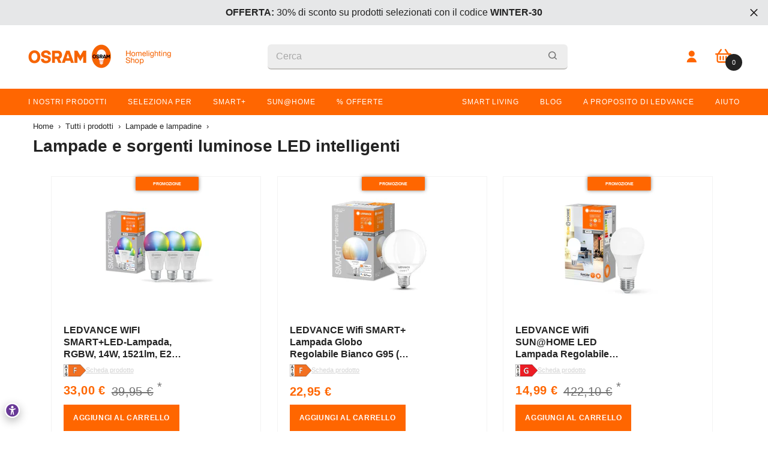

--- FILE ---
content_type: text/html; charset=utf-8
request_url: https://shop.ledvance.it/search?q=handle:%22ledvance-smarte-led-lampe-mit-wifi-technologie-sockel-e27-dimmbar-lichtfarbe-anderbar-2700-6500k-rgbw-farben-anderbar-ersetzt-gluhlampen-mit-100-w-smart-wifi-classic-multicolour-3er-pack%22%20OR%20handle:%22ledvance-smart-wifi-globe-tunable-white-g95-100-14w-2700-6500k-e27%22%20OR%20handle:%22ledvance-wifi-smart-sun-home-led-lampe-tunable-weiss-ex-57w-9w-2200-5000k-e27%22%20OR%20handle:%22ledvance-smarte-led-lampe-mit-wifi-technologie-sockel-e27-dimmbar-lichtfarbe-anderbar-2700-6500k-rgb-farben-anderbar-ersetzt-gluhlampen-mit-75-w-smart-wifi-classic-multicolour-3er-pack%22%20OR%20handle:%22ledvance-smart-wifi-spot-gu10-multicolour-50-45-5-w-2700-6500k-gu10-1%22%20OR%20handle:%22ledvance-smart-wifi-spot-gu10-tunable-white-40-45-5-w-2700-6500k-gu10%22%20OR%20handle:%22ledvance-smart-matter-led-lampe-classic-a-frost-optik-14w-1521lm%22%20OR%20handle:%22ledvance-sun-home-lamps-lampen-mit-human-centric-lighting-technologie%22%20OR%20handle:%22ledvance-smart-wifi-candle-tunable-white-40-5-w-2700-6500k-e14%22%20OR%20handle:%22ledvance-smart-wifi-led-lampe-weissglas-8w-806lm-kugel-form-mit-95mm-durchmesser-e27-sockel-regulierbares-weisslicht-2700-6500k-dimmbar-app-oder-sprachsteuerung-15-000-stunden-lebensdauer%22%20OR%20handle:%22ledvance-wifi-smart-classic-a-lampe-dimmbar-ex-100w-11w-2700k-warmweiss-e27%22%20OR%20handle:%22ledvance-smart-wifi-classic-tunable-white-100-14-w-2700-6500k-e27%22%20OR%20handle:%22ledvance-smarte-led-lampe-mit-wifi-technologie-sockel-e27-dimmbar-warmweiss-2700-k-ersetzt-gluhlampen-mit-75-w-smart-wifi-classic-dimmable-3er-pack%22%20OR%20handle:%22ledvance-smarte-led-lampe-mit-wifi-technologie-sockel-e27-dimmbar-lichtfarbe-anderbar-2700-6500k-ersetzt-gluhlampen-mit-100-w-smart-wifi-classic-tunable-white-1er-pack%22%20OR%20handle:%22ledvance-smart-wifi-globe-multicolor-g95-100-14w-multicolor-e27%22%20OR%20handle:%22ledvance-smart-spot-concentra-multicolor-r63-60-6w-multicolor-e27%22%20OR%20handle:%22ledvance-smart-spot-concentra-tunable-white-r63-60-6w-2700-6500k-e27%22%20OR%20handle:%22ledvance-wifi-smart-led-lampe-dimmbar-7-5w-2700k-warmweiss-e27%22%20OR%20handle:%22ledvance-smarte-led-lampe-mit-wifi-technologie-sockel-e14-dimmbar-lichtfarbe-anderbar-2700-6500k-rgb-farben-anderbar-ersetzt-gluhlampen-mit-40-w-smart-wifi-mini-bulb-multicolour-3er-pack%22%20OR%20handle:%22ledvance-wifi-smart-sun-home-led-lampe-tunable-weiss-ex-37w-4-9w-2200-5000k-e14%22&type=product&view=bss.product.labels
body_size: 4163
content:
[{"id":8567622500691,"title":"LEDVANCE Wifi SMART+ Lampada Globo Regolabile Bianco G95 (ex 100W) 14W \/ 2700-6500K E27","vendor":"LEDVANCE","tags": ["09112021Flo","allsmartproducts","ambiente","ANSEHEN","bedroom","corridor","fnew","FP_smart-wifi","FP_smart-wifi-globe","indoor-all","indoor-smart","indoorallsmart","indoorsmartbulb","kitchen","light-source","lightsource-smart","livingroom","office","On Sale","smart-all","smart-wifi","SSV2025","Strike Price","sync","update-v1","watchingtv","Wifi","wifi-globe","winter-30","WSV2024","zoovude"],"handle":"ledvance-smart-wifi-globe-tunable-white-g95-100-14w-2700-6500k-e27","available":true,"inventory":76,"compare_at_price_max":2295,"compare_at_price_min":2295,"price":2295,"price_max":2295,"price_min":2295,"publish_at":"2021-11-10 11:47:02 +0100","inventory_management":"shopify","inventory_policy":"deny","variants": [{"id":47211203658067,"title":"Default Title","available":true,"image":null,"price":2295,"inventory_management":"shopify","inventory_policy":"deny","compare_at_price":2295,"quantity":76}],"collections": [606847861075,606848647507,242327093439,624759963987,606315544915,242326339775,606847533395,606847500627,606847631699,606847402323,606847697235,278921183423,606848581971,624760095059,606847369555,606847992147,606848745811,624758587731,606846615891,606846746963,606847762771,606848549203,606315446611,684336742777,606315774291,606848680275,606846714195,606315741523,606314922323],"format_money": "{{amount_with_comma_separator}} €"},{"id":8567662248275,"title":"LEDVANCE SMART+ WIFI LED-Lampada, bianca, 9,5W, 1055lm, confezione da 3","vendor":"LEDVANCE","tags": ["addsocket3","ambiente","bedroom","COLOR33","entertainment","gaming","indoor-all","indoor-smart","LED Lampe","light-source","lightsource-smart","livingroom","On Sale","smart-all","smart-wifi","Smarte LED Lampe","SSV2025","Strike Price","sync","update-v2-new","watchingtv","wifi","winter-30","WSV2024"],"handle":"ledvance-smarte-led-lampe-mit-wifi-technologie-sockel-e27-dimmbar-lichtfarbe-anderbar-2700-6500k-rgb-farben-anderbar-ersetzt-gluhlampen-mit-75-w-smart-wifi-classic-multicolour-3er-pack","available":true,"inventory":21,"compare_at_price_max":3495,"compare_at_price_min":3495,"price":2899,"price_max":2899,"price_min":2899,"publish_at":"2023-05-15 14:01:58 +0200","inventory_management":"shopify","inventory_policy":"deny","variants": [{"id":47211273290067,"title":"Default Title","available":true,"image":null,"price":2899,"inventory_management":"shopify","inventory_policy":"deny","compare_at_price":3495,"quantity":21}],"collections": [606847861075,606848647507,242327093439,624759963987,242326339775,606847795539,606847631699,606847697235,278921183423,606848581971,624760095059,606847369555,606847992147,606848745811,624758587731,606846615891,606846746963,606315446611,684336742777,606315774291,606848680275,606846714195,606315741523,606314922323],"format_money": "{{amount_with_comma_separator}} €"},{"id":8567612834131,"title":"LEDVANCE Wifi SMART+ Classica A Lampadina dimmerabile (ex 100W) 11W \/ 2700K Bianco caldo E27","vendor":"LEDVANCE","tags": ["allsmartproducts","ANSEHEN","bedroom","dnew","FP_smart-wifi","FP_smart-wifi-classic","indoor-all","indoor-smart","indoorallsmart","indoorsmartbulb","light-source","lightsource-smart","livingroom","On Sale","smart-all","smart-wifi","SSV2025","Strike Price","sync","update-v1","wifi","wifi-classic","winter-30","WSV2024","zoovude"],"handle":"ledvance-wifi-smart-classic-a-lampe-dimmbar-ex-100w-11w-2700k-warmweiss-e27","available":true,"inventory":136,"compare_at_price_max":1795,"compare_at_price_min":1795,"price":1795,"price_max":1795,"price_min":1795,"publish_at":"2021-10-13 15:34:43 +0200","inventory_management":"shopify","inventory_policy":"deny","variants": [{"id":47211187601747,"title":"Default Title","available":true,"image":null,"price":1795,"inventory_management":"shopify","inventory_policy":"deny","compare_at_price":1795,"quantity":136}],"collections": [606848647507,242327093439,624759963987,242326339775,606847631699,606847697235,278921183423,624760095059,606847369555,606847992147,606848745811,624758587731,606846615891,606846746963,606315446611,684336742777,606315774291,606848680275,606846714195,606315741523,606314922323],"format_money": "{{amount_with_comma_separator}} €"},{"id":8567612735827,"title":"LEDVANCE Wifi SMART+ LED Lampada dimmerabile 7,5W \/ 2700K Bianco caldo E27","vendor":"LEDVANCE","tags": ["allsmartproducts","ANSEHEN","bedroom","dnew","FP_smart-wifi","FP_smart-wifi-filament","indoor-all","indoor-smart","indoorallsmart","indoorsmartbulb","light-source","lightsource-smart","livingroom","On Sale","smart-all","smart-wifi","SSV2025","Strike Price","sync","update-v1","wifi","wifi-filament","winter-30","WSV2024","zoovude"],"handle":"ledvance-wifi-smart-led-lampe-dimmbar-7-5w-2700k-warmweiss-e27","available":true,"inventory":2,"compare_at_price_max":1495,"compare_at_price_min":1495,"price":1495,"price_max":1495,"price_min":1495,"publish_at":"2021-10-13 15:34:43 +0200","inventory_management":"shopify","inventory_policy":"deny","variants": [{"id":47211187503443,"title":"Default Title","available":true,"image":null,"price":1495,"inventory_management":"shopify","inventory_policy":"deny","compare_at_price":1495,"quantity":2}],"collections": [606848647507,242327093439,624759963987,242326339775,606847631699,606847697235,278921183423,624760095059,606847369555,606847992147,606848745811,624758587731,606846615891,606846746963,606315446611,684336742777,606315774291,606848680275,606846714195,606315741523,606314922323],"format_money": "{{amount_with_comma_separator}} €"},{"id":8567662379347,"title":"LEDVANCE WIFI SMART+LED-Lampada, RGBW, 14W, 1521lm, E27, Confezione da 3","vendor":"LEDVANCE","tags": ["ambiente","bedroom","BOGO-AKTION","COLOR33","entertainment","FP_smart-wifi","FP_smart-wifi-classic","gaming","indoor-all","indoor-smart","LED Lampe","light-source","lightsource-smart","livingroom","On Sale","smart-all","smart-wifi","Smarte LED Lampe","SSV2025","Strike Price","sync","update-v2-new","watchingtv","wifi","wifi-classic","winter-30","WSV2024"],"handle":"ledvance-smarte-led-lampe-mit-wifi-technologie-sockel-e27-dimmbar-lichtfarbe-anderbar-2700-6500k-rgbw-farben-anderbar-ersetzt-gluhlampen-mit-100-w-smart-wifi-classic-multicolour-3er-pack","available":true,"inventory":25,"compare_at_price_max":3995,"compare_at_price_min":3995,"price":3300,"price_max":3300,"price_min":3300,"publish_at":"2023-05-12 13:20:22 +0200","inventory_management":"shopify","inventory_policy":"deny","variants": [{"id":47211273519443,"title":"Default Title","available":true,"image":null,"price":3300,"inventory_management":"shopify","inventory_policy":"deny","compare_at_price":3995,"quantity":25}],"collections": [606847861075,606848647507,242327093439,624759963987,621616857427,242326339775,606847795539,606847631699,606847697235,278921183423,606848581971,624760095059,606847369555,606847992147,606848745811,624758587731,606846615891,606846746963,606315446611,684336742777,606315774291,674669625721,606848680275,606846714195,606315741523,606314922323],"format_money": "{{amount_with_comma_separator}} €"},{"id":8567662182739,"title":"LEDVANCE SMART+ WIFI LED-Lampada, bianca, 9,5W, 1055lm, confezione da 3","vendor":"LEDVANCE","tags": ["addsocket3","bedroom","FP_smart-wifi","FP_smart-wifi-classic","indoor-all","indoor-smart","LED Lampe","light-source","lightsource-smart","livingroom","On Sale","smart-all","smart-wifi","Smarte LED Lampe","SSV2025","Strike Price","sync","update-v2-new","watchingtv","wifi","wifi-classic","winter-30"],"handle":"ledvance-smarte-led-lampe-mit-wifi-technologie-sockel-e27-dimmbar-warmweiss-2700-k-ersetzt-gluhlampen-mit-75-w-smart-wifi-classic-dimmable-3er-pack","available":true,"inventory":7,"compare_at_price_max":2495,"compare_at_price_min":2495,"price":2100,"price_max":2100,"price_min":2100,"publish_at":"2023-05-15 14:04:15 +0200","inventory_management":"shopify","inventory_policy":"deny","variants": [{"id":47211273224531,"title":"Default Title","available":true,"image":null,"price":2100,"inventory_management":"shopify","inventory_policy":"deny","compare_at_price":2495,"quantity":7}],"collections": [606848647507,242327093439,624759963987,242326339775,606847631699,606847697235,278921183423,624760095059,606847369555,606847992147,606848745811,624758587731,606846615891,606846746963,606315446611,684336742777,606315774291,606848680275,606846714195,606315741523,606314922323],"format_money": "{{amount_with_comma_separator}} €"},{"id":8567622369619,"title":"LEDVANCE Wifi SMART+ Lampada SPOT CONCENTRA RGBW Multicolore R63 (ex 60W) 6W \/2700-6500K E27","vendor":"LEDVANCE","tags": ["09112021Flo","allsmartproducts","ambiente","ANSEHEN","bedroom","COLOR33","corridor","East","EM2024","entertainment","fnew","FP_smart-spot-concentra","indoor-all","indoor-smart","indoorallsmart","indoorpromotionfebruary","indoorsmartbulb","kitchen","light-source","lightsource-smart","livingroom","office","On Sale","Produkte","smart-all","smart-wifi","SSV2025","Strike Price","sync","update-v1","wifi","winter-30","WSV2024","zoovude"],"handle":"ledvance-smart-spot-concentra-multicolor-r63-60-6w-multicolor-e27","available":true,"inventory":22,"compare_at_price_max":1995,"compare_at_price_min":1995,"price":1599,"price_max":1599,"price_min":1599,"publish_at":"2021-11-10 11:47:01 +0100","inventory_management":"shopify","inventory_policy":"deny","variants": [{"id":47211203494227,"title":"Default Title","available":true,"image":null,"price":1599,"inventory_management":"shopify","inventory_policy":"deny","compare_at_price":1995,"quantity":22}],"collections": [606847861075,606848647507,242327093439,624759963987,606315544915,242326339775,624407707987,606847533395,606847500627,606847631699,606847402323,606847697235,278921183423,627461161299,606848581971,624760095059,606847369555,606847992147,606848745811,624758587731,606846615891,606846746963,606847762771,606848549203,606315446611,684336742777,606315774291,606848680275,606846714195,606315741523,606314922323],"format_money": "{{amount_with_comma_separator}} €"},{"id":8567652516179,"title":"LEDVANCE Wifi SUN@HOME LED Lampada Regolabile Bianco (ex 57W) 9W \/ 2200-5000K E27","vendor":"LEDVANCE","tags": ["allsmartproducts","ANSEHEN","bedroom","corridor","FP_sunhome","gnew","indoor-all","indoor-smart","indoorallsmart","indoorsmartbulb","ItalienSSV","kitchen","Lampen","light-source","lightsource-smart","livingroom","office","On Sale","Smart lampen","smart-all","smart-wifi","SSV2025","SSV25%","Strike Price","sun@home","sunathome","sync","update-v1","wellbeing","Wifi","Wifi lampen","winter-30","WSV2024","zoovude"],"handle":"ledvance-wifi-smart-sun-home-led-lampe-tunable-weiss-ex-57w-9w-2200-5000k-e27","available":true,"inventory":117,"compare_at_price_max":42210,"compare_at_price_min":42210,"price":1499,"price_max":1499,"price_min":1499,"publish_at":"2023-05-12 13:21:29 +0200","inventory_management":"shopify","inventory_policy":"deny","variants": [{"id":47211255955795,"title":"Default Title","available":true,"image":null,"price":1499,"inventory_management":"shopify","inventory_policy":"deny","compare_at_price":42210,"quantity":117}],"collections": [606847893843,606848647507,242327093439,624759963987,606315544915,242326339775,648303214969,606847533395,606847500627,606847631699,606847402323,606847697235,278921183423,606848581971,624760095059,606847369555,606847992147,606848745811,624758587731,606846615891,606846746963,606847762771,606848549203,606315446611,606847730003,684336742777,606315774291,606848680275,284070609087,606848254291,606846714195,606315741523,606314922323],"format_money": "{{amount_with_comma_separator}} €"},{"id":8567652647251,"title":"LEDVANCE Wifi SUN@HOME Lampada LED regolabile bianco (ex 37W) 4,9W \/ 2200-5000K E14","vendor":"LEDVANCE","tags": ["allsmartproducts","ANSEHEN","bedroom","corridor","FP_sunhome","gnew","indoor-all","indoor-smart","indoorallsmart","indoorsmartbulb","kitchen","Lampen","light-source","lightsource-smart","livingroom","office","On Sale","Smart lampen","smart-all","smart-wifi","SSV2025","Strike Price","sun@home","sunathome","sync","update-v1","wellbeing","Wifi","Wifi lampen","winter-30","zoovude"],"handle":"ledvance-wifi-smart-sun-home-led-lampe-tunable-weiss-ex-37w-4-9w-2200-5000k-e14","available":true,"inventory":12,"compare_at_price_max":42210,"compare_at_price_min":42210,"price":1499,"price_max":1499,"price_min":1499,"publish_at":"2023-05-12 13:21:28 +0200","inventory_management":"shopify","inventory_policy":"deny","variants": [{"id":47211256283475,"title":"Default Title","available":true,"image":null,"price":1499,"inventory_management":"shopify","inventory_policy":"deny","compare_at_price":42210,"quantity":12}],"collections": [606847893843,606848647507,242327093439,624759963987,606315544915,242326339775,606847533395,606847500627,606847631699,606847402323,606847697235,278921183423,606848581971,624760095059,606847369555,606847992147,606848745811,624758587731,606846648659,606846746963,606847762771,606848549203,606315446611,606847730003,684336742777,606315774291,606848680275,284070609087,606848254291,606846714195,606315741523,606314922323],"format_money": "{{amount_with_comma_separator}} €"},{"id":8567661986131,"title":"LEDVANCE SMART+ WIFI LED-Lampada, effetto ghiacciato, 14W, 1521lm","vendor":"LEDVANCE","tags": ["addsocket3","bedroom","FP_smart-wifi","FP_smart-wifi-classic","indoor-all","indoor-smart","kitchen","LED Lampe","light-source","lightsource-smart","livingroom","On Sale","smart-all","smart-wifi","Smarte LED Lampe","SSV2025","Strike Price","sync","update-v2-new","watchingtv","wifi","wifi-classic","winter-30"],"handle":"ledvance-smarte-led-lampe-mit-wifi-technologie-sockel-e27-dimmbar-lichtfarbe-anderbar-2700-6500k-ersetzt-gluhlampen-mit-100-w-smart-wifi-classic-tunable-white-1er-pack","available":false,"inventory":null,"compare_at_price_max":1795,"compare_at_price_min":1795,"price":1499,"price_max":1499,"price_min":1499,"publish_at":"2023-05-12 13:20:25 +0200","inventory_management":null,"inventory_policy":null,"variants": [{"id":47211273027923,"title":"Default Title","available":false,"image":null,"price":1499,"inventory_management":"shopify","inventory_policy":"deny","compare_at_price":1795,"quantity":0}],"collections": [606848647507,242327093439,624759963987,606315544915,242326339775,606847631699,606847402323,606847697235,278921183423,624760095059,606847369555,606847992147,606848745811,624758587731,606846615891,606846746963,606848549203,606315446611,684336742777,606315774291,606848680275],"format_money": "{{amount_with_comma_separator}} €"},{"id":8567622533459,"title":"LEDVANCE Wifi SMART+ Globo Lampada RGBW Multicolore G95 (ex 100W) 14W E27","vendor":"LEDVANCE","tags": ["09112021Flo","allsmartproducts","ambiente","ANSEHEN","bedroom","COLOR33","corridor","East","EM2024","entertainment","fnew","FP_smart-wifi","FP_smart-wifi-globe","indoor-all","indoor-smart","indoorallsmart","indoorpromotionfebruary","indoorsmartbulb","kitchen","light-source","lightsource-smart","livingroom","office","On Sale","Produkte","smart-all","smart-wifi","SSV2025","Strike Price","sync","update-v1","watchingtv","Wifi","wifi-globe","winter-30","WSV2024","zoovude"],"handle":"ledvance-smart-wifi-globe-multicolor-g95-100-14w-multicolor-e27","available":false,"inventory":null,"compare_at_price_max":2795,"compare_at_price_min":2795,"price":2299,"price_max":2299,"price_min":2299,"publish_at":"2021-11-10 11:47:04 +0100","inventory_management":null,"inventory_policy":null,"variants": [{"id":47211203690835,"title":"Default Title","available":false,"image":null,"price":2299,"inventory_management":"shopify","inventory_policy":"deny","compare_at_price":2795,"quantity":0}],"collections": [606847861075,606848647507,242327093439,624759963987,606315544915,242326339775,624407707987,606847533395,606847500627,606847631699,606847402323,606847697235,278921183423,627461161299,606848581971,624760095059,606847369555,606847992147,606848745811,624758587731,606846615891,606846746963,606847762771,606848549203,606315446611,684336742777,606315774291,606848680275],"format_money": "{{amount_with_comma_separator}} €"},{"id":8567650615635,"title":"LEDVANCE Wifi SMART+ Lampadina LED Classica Regolabile Bianco (ex 100W) 14W \/ 2700-6500K E27 3 pezzi","vendor":"LEDVANCE","tags": ["Abgehängt","allsmartproducts","Amazon Alexa","ANSEHEN","bedroom","Bodenlampe","Classic A","ClassicA","corridor","fnew","FP_smart-wifi","FP_smart-wifi-classic","GN_Deal","Google Assistant","h1","indoor-all","indoor-smart","indoorallsmart","indoorsmartbulb","ItalienSSV","kitchen","Klassisch","Kolben","Lampen","LED Glühbirne","LED-lampe","light-source","lightsource-smart","livingroom","office","On Sale","Smart lampen","smart-all","smart-wifi","smartquickfix","SSV2025","SSV25%","Strike Price","sync","update-v1","watchingtv","Wifi","Wifi lampen","wifi-classic","winter-30","zoovude"],"handle":"ledvance-smart-wifi-classic-tunable-white-100-14-w-2700-6500k-e27","available":false,"inventory":null,"compare_at_price_max":3669,"compare_at_price_min":3669,"price":3669,"price_max":3669,"price_min":3669,"publish_at":"2023-05-12 13:21:42 +0200","inventory_management":null,"inventory_policy":null,"variants": [{"id":47211252318547,"title":"Default Title","available":false,"image":null,"price":3669,"inventory_management":"shopify","inventory_policy":"deny","compare_at_price":3669,"quantity":0}],"collections": [606848647507,242327093439,624759963987,606315544915,242326339775,648303214969,606847533395,606847500627,606847631699,606847402323,606847697235,278921183423,624760095059,606847369555,606847992147,606848745811,624758587731,606846615891,606846746963,606847762771,606848549203,606315446611,684336742777,606315774291,606848680275],"format_money": "{{amount_with_comma_separator}} €"},{"id":8567662543187,"title":"LEDVANCE SMART+ WIFI LED-Lampada, bianca, 4,9W, 470lm, confezione da 3","vendor":"LEDVANCE","tags": ["addsocket3","ambiente","bedroom","COLOR33","entertainment","FP_smart-wifi","FP_smart-wifi-mini-bulb","gaming","indoor-all","indoor-smart","LED Lampe","light-source","lightsource-smart","livingroom","On Sale","smart-all","smart-wifi","Smarte LED Lampe","SSV2025","Strike Price","sync","update-v2-new","watchingtv","wifi","wifi-mini-bulb","winter-30","WSV2024"],"handle":"ledvance-smarte-led-lampe-mit-wifi-technologie-sockel-e14-dimmbar-lichtfarbe-anderbar-2700-6500k-rgb-farben-anderbar-ersetzt-gluhlampen-mit-40-w-smart-wifi-mini-bulb-multicolour-3er-pack","available":false,"inventory":null,"compare_at_price_max":2995,"compare_at_price_min":2995,"price":2499,"price_max":2499,"price_min":2499,"publish_at":"2023-05-15 14:10:11 +0200","inventory_management":null,"inventory_policy":null,"variants": [{"id":47211273748819,"title":"Default Title","available":false,"image":null,"price":2499,"inventory_management":"shopify","inventory_policy":"deny","compare_at_price":2995,"quantity":0}],"collections": [606847861075,606848647507,242327093439,624759963987,242326339775,606847795539,606847631699,606847697235,278921183423,606848581971,624760095059,606847369555,606847992147,606848745811,624758587731,606846648659,606846746963,606315446611,684336742777,606315774291,606848680275],"format_money": "{{amount_with_comma_separator}} €"},{"id":8567635345747,"title":"LEDVANCE SMART+ WIFI LED-Lampada, vetro bianco, 8W, 806lm, E27","vendor":"LEDVANCE","tags": ["indoor-all","indoor-smart","ItalienSSV","kitchen","light-source","lightsource-smart","livingroom","On Sale","smart-all","smart-wifi","SSV2025","SSV25%","Strike Price","sync","update-v3","update-v3-new","wifi","winter-30","WSV2024"],"handle":"ledvance-smart-wifi-led-lampe-weissglas-8w-806lm-kugel-form-mit-95mm-durchmesser-e27-sockel-regulierbares-weisslicht-2700-6500k-dimmbar-app-oder-sprachsteuerung-15-000-stunden-lebensdauer","available":false,"inventory":null,"compare_at_price_max":2895,"compare_at_price_min":2895,"price":2400,"price_max":2400,"price_min":2400,"publish_at":"2023-03-22 16:43:50 +0100","inventory_management":null,"inventory_policy":null,"variants": [{"id":47211227251027,"title":"Default Title","available":false,"image":null,"price":2400,"inventory_management":"shopify","inventory_policy":"deny","compare_at_price":2895,"quantity":0}],"collections": [606848647507,242327093439,624759963987,606315544915,242326339775,648303214969,606847402323,606847697235,278921183423,624760095059,606847369555,606847992147,606848745811,624758587731,606846615891,606846746963,606848549203,606315446611,684336742777,606315774291,606848680275],"format_money": "{{amount_with_comma_separator}} €"},{"id":8567651270995,"title":"LEDVANCE Wifi SMART+ LED Lampada Spot RGBW multicolore (ex 32W) 5W \/ 2700-6500K GU10 3 pezzi","vendor":"LEDVANCE","tags": ["allsmartproducts","ambiente","ANSEHEN","bedroom","COLOR33","corridor","Downlights","East","EM2024","entertainment","Fluter","FP_smart-wifi","FP_smart-wifi-spot","GN_Deal","gnew","h1","indoor-all","indoor-smart","indoorallsmart","indoorpromotionfebruary","indoorsmartbulb","ItalienSSV","kitchen","Lampen","LED Strahler","LED-lampe","LED-Refektorlampe","LED-Spot-Lampe","light-source","lightsource-smart","livingroom","On Sale","party","Produkte","si","Smart lampen","smart-all","smart-wifi","smartquickfix","Spot","SSV2025","SSV25%","Strike Price","sync","update-v1","Wifi","Wifi lampen","wifi-spot","winter-30","WSV2024","zoovude"],"handle":"ledvance-smart-wifi-spot-gu10-multicolour-50-45-5-w-2700-6500k-gu10-1","available":false,"inventory":null,"compare_at_price_max":3995,"compare_at_price_min":3995,"price":3299,"price_max":3299,"price_min":3299,"publish_at":"2023-05-12 13:21:39 +0200","inventory_management":null,"inventory_policy":null,"variants": [{"id":47211253170515,"title":"Default Title","available":false,"image":null,"price":3299,"inventory_management":"shopify","inventory_policy":"deny","compare_at_price":3995,"quantity":0}],"collections": [606847861075,606848647507,242327093439,624759963987,606315544915,242326339775,624407707987,606847795539,648303214969,606847533395,606847631699,606847402323,606847697235,278921183423,627461161299,606848581971,624760095059,606847369555,606847992147,606848745811,624758587731,606846681427,606846746963,606848549203,606315446611,684336742777,606315774291,606848680275],"format_money": "{{amount_with_comma_separator}} €"},{"id":8567649698131,"title":"LEDVANCE Wifi SMART+ LED Lampada Candela Regolabile Bianco (ex 40W) 5W \/ 2700-6500K E14","vendor":"LEDVANCE","tags": ["allsmartproducts","Amazon Alexa","ANSEHEN","bedroom","Classic B","ClassicB","corridor","fnew","FP_smart-wifi","FP_smart-wifi-candle","GN_Deal","Google Assistant","indoor-all","indoor-smart","indoorallsmart","indoorsmartbulb","Kerze","Kerzenform","kitchen","Klassisch","Kronleuchter","Lampen","LED Glühbirne","LED-lampe","light-source","lightsource-smart","livingroom","On Sale","Smart lampen","smart-all","smart-wifi","smartquickfix","SSV2025","Strike Price","sync","update-v1","watchingtv","Wifi","Wifi lampen","wifi-candle","winter-30","WSV2024","zoovude"],"handle":"ledvance-smart-wifi-candle-tunable-white-40-5-w-2700-6500k-e14","available":false,"inventory":null,"compare_at_price_max":1359,"compare_at_price_min":1359,"price":1359,"price_max":1359,"price_min":1359,"publish_at":"2023-05-12 13:21:47 +0200","inventory_management":null,"inventory_policy":null,"variants": [{"id":47211250876755,"title":"Default Title","available":false,"image":null,"price":1359,"inventory_management":"shopify","inventory_policy":"deny","compare_at_price":1359,"quantity":0}],"collections": [606848647507,242327093439,624759963987,606315544915,242326339775,606847533395,606847631699,606847402323,606847697235,278921183423,624760095059,606847369555,606847992147,606848745811,624758587731,606846648659,606846746963,606848549203,606315446611,684336742777,606315774291,606848680275],"format_money": "{{amount_with_comma_separator}} €"},{"id":8726242197843,"title":"LEDVANCE Matter SMART+ LED Lampada CLASSIC A, RGB, Frost-Optik, 14W, 1521lm, E27","vendor":"LEDVANCE","tags": ["ambiente","bedroom","EM2024","gaming","indoor-all","indoor-smart","ItalienSSV","kitchen","light-source","lightsource-smart","livingroom","matter","On Sale","party","smart-all","smart-matter","smart-wifi","SSV2025","SSV25%","Strike Price","trade_exklusiv","update-matter","update-v5-new","watchingtv","winter-30","WSV2024"],"handle":"ledvance-smart-matter-led-lampe-classic-a-frost-optik-14w-1521lm","available":false,"inventory":null,"compare_at_price_max":1799,"compare_at_price_min":1799,"price":1499,"price_max":1499,"price_min":1499,"publish_at":"2024-02-16 11:03:30 +0100","inventory_management":null,"inventory_policy":null,"variants": [{"id":47665973723475,"title":"Default Title","available":false,"image":null,"price":1499,"inventory_management":"shopify","inventory_policy":"deny","compare_at_price":1799,"quantity":0}],"collections": [606847861075,606848647507,242327158975,242327093439,624759963987,606315544915,624407707987,606847795539,648303214969,606847631699,606847402323,606847697235,278921183423,627461161299,606848581971,624760095059,606847369555,606847992147,606848745811,624758587731,606846615891,606846746963,606848549203,606315446611,624760291667,684336742777,606315774291,606848680275],"format_money": "{{amount_with_comma_separator}} €"},{"id":8567661560147,"title":"LEDVANCE SUN@HOME lampada LED, effetto ghiacciato bianco, 12W, 1055lm","vendor":"LEDVANCE","tags": ["bedroom","corridor","FP_sunhome","indoor-all","indoor-smart","kitchen","light-source","lightsource-smart","livingroom","office","On Sale","smart-all","smart-wifi","Smarte LED Lampe","SSV2025","Strike Price","sun@home","sync","update-v2-new","wellbeing","wifi","winter-30","WSV2024"],"handle":"ledvance-sun-home-lamps-lampen-mit-human-centric-lighting-technologie","available":false,"inventory":null,"compare_at_price_max":2295,"compare_at_price_min":2295,"price":1899,"price_max":1899,"price_min":1899,"publish_at":"2023-05-12 13:20:31 +0200","inventory_management":null,"inventory_policy":null,"variants": [{"id":47211272274259,"title":"Default Title","available":false,"image":null,"price":1899,"inventory_management":"shopify","inventory_policy":"deny","compare_at_price":2295,"quantity":0}],"collections": [606847893843,606848647507,242327093439,624759963987,606315544915,242326339775,606847533395,606847500627,606847631699,606847402323,606847697235,278921183423,606848581971,624760095059,606847369555,606847992147,606848745811,624758587731,606846615891,606846746963,606847762771,606848549203,606315446611,606847730003,684336742777,606315774291,606848680275,284070609087],"format_money": "{{amount_with_comma_separator}} €"},{"id":8567622271315,"title":"LEDVANCE Wifi SMART+ SPOT CONCENTRA Tunable White R63 (ex 60W) 6W \/ 2700-6500K E27","vendor":"LEDVANCE","tags": ["09112021Flo","allsmartproducts","ANSEHEN","bedroom","corridor","fnew","FP_smart-spot-concentra","indoor-all","indoor-smart","indoorallsmart","indoorsmartbulb","kitchen","light-source","lightsource-smart","livingroom","office","On Sale","smart-all","smart-wifi","SSV2025","Strike Price","sync","update-v1","wifi","winter-30","zoovude"],"handle":"ledvance-smart-spot-concentra-tunable-white-r63-60-6w-2700-6500k-e27","available":false,"inventory":null,"compare_at_price_max":1795,"compare_at_price_min":1795,"price":1795,"price_max":1795,"price_min":1795,"publish_at":"2022-07-20 15:40:05 +0200","inventory_management":null,"inventory_policy":null,"variants": [{"id":47211203395923,"title":"Default Title","available":false,"image":null,"price":1795,"inventory_management":"shopify","inventory_policy":"deny","compare_at_price":1795,"quantity":0}],"collections": [606848647507,242327093439,624759963987,606315544915,242326339775,606847533395,606847500627,606847631699,606847402323,606847697235,278921183423,624760095059,606847369555,606847992147,606848745811,624758587731,606846615891,606846746963,606847762771,606848549203,606315446611,684336742777,606315774291,606848680275],"format_money": "{{amount_with_comma_separator}} €"},{"id":8567650189651,"title":"LEDVANCE Wifi SMART+ LED Lampada Spot Regolabile Bianco (ex 40W) 5W \/ 2700-6500K GU10","vendor":"LEDVANCE","tags": ["allsmartproducts","ANSEHEN","bedroom","corridor","Downlights","Fluter","FP_smart-wifi","FP_smart-wifi-spot","GN_Deal","gnew","indoor-all","indoor-smart","indoorallsmart","indoorsmartbulb","ItalienSSV","kitchen","Lampen","LED Strahler","LED-lampe","LED-Refektorlampe","LED-Spot-Lampe","light-source","lightsource-smart","livingroom","office","On Sale","sale1","Smart lampen","smart-all","smart-wifi","smartquickfix","Spot","SSV2025","SSV25%","Strike Price","sync","update-v1","Wifi","Wifi lampen","wifi-spot","winter-30","WSV2024","zoovude"],"handle":"ledvance-smart-wifi-spot-gu10-tunable-white-40-45-5-w-2700-6500k-gu10","available":false,"inventory":null,"compare_at_price_max":1295,"compare_at_price_min":1295,"price":1099,"price_max":1099,"price_min":1099,"publish_at":"2023-05-12 13:21:45 +0200","inventory_management":null,"inventory_policy":null,"variants": [{"id":47211251892563,"title":"Default Title","available":false,"image":null,"price":1099,"inventory_management":"shopify","inventory_policy":"deny","compare_at_price":1295,"quantity":0}],"collections": [606848647507,242327093439,624759963987,606315544915,242326339775,648303214969,606847533395,606847500627,606847631699,606847402323,606847697235,278921183423,624760095059,606847369555,606847992147,606848745811,624758587731,606846681427,606846746963,606847762771,606848549203,606315446611,684336742777,606315774291,606848680275],"format_money": "{{amount_with_comma_separator}} €"}]

--- FILE ---
content_type: text/javascript
request_url: https://shop.ledvance.it/cdn/shop/t/38/assets/jump-links.js?v=101906050722581715671756099836
body_size: -393
content:
document.addEventListener("DOMContentLoaded",function(){const jumpLinks=document.querySelectorAll("[data-jump-link]");jumpLinks.length&&jumpLinks.forEach(link=>{link.addEventListener("click",function(event){event.preventDefault();const targetId=new URL(this.href).hash;if(targetId){const targetElement=document.querySelector(targetId);targetElement&&targetElement.scrollIntoView({behavior:"smooth"})}})})});
//# sourceMappingURL=/cdn/shop/t/38/assets/jump-links.js.map?v=101906050722581715671756099836


--- FILE ---
content_type: text/javascript; charset=utf-8
request_url: https://shop.ledvance.it/web-pixels@fcfee988w5aeb613cpc8e4bc33m6693e112/web-pixel-1502151033@12028261640958a57505ca3bca7d4e66/sandbox/worker.modern.js
body_size: -670
content:
importScripts('https://shop.ledvance.it/cdn/wpm/sfcfee988w5aeb613cpc8e4bc33m6693e112m.js');
globalThis.shopify = self.webPixelsManager.createShopifyExtend('1502151033', 'APP');
importScripts('/web-pixels/strict/app/web-pixel-1502151033@12028261640958a57505ca3bca7d4e66.js');
